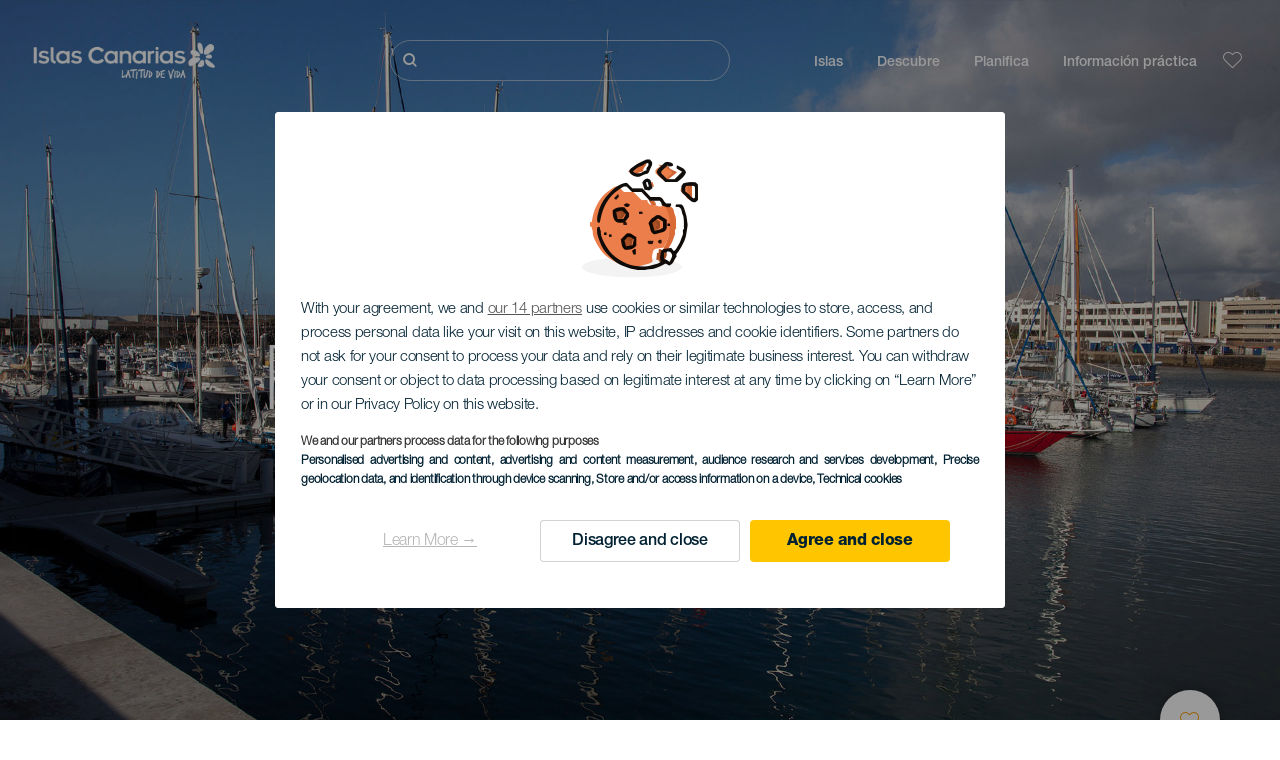

--- FILE ---
content_type: text/javascript
request_url: https://www.holaislascanarias.com/themes/custom/hic_front_theme/js/block/block-me-gallery-grid.js?v=4.2.2
body_size: 101
content:
(function($) {

    "use strict";

    Drupal.behaviors.blockMEGalleryGridView = {
        attach: function() {
            $('.field--name-field-me-g-images').find('.me-im-desktop-image').on({
                mouseenter: function() {
                    $(this).parent().parent().parent().find('.me-im-desktop-image').removeClass(
                        'hovered').addClass('not-hovered');
                    $(this).removeClass('not-hovered').addClass(
                        'hovered');
                },
                mouseleave: function() {
                    $(this).parent().parent().parent().find('.me-im-desktop-image').removeClass(
                        'hovered').removeClass('not-hovered');
                }

            });
        }
    };
})(jQuery);